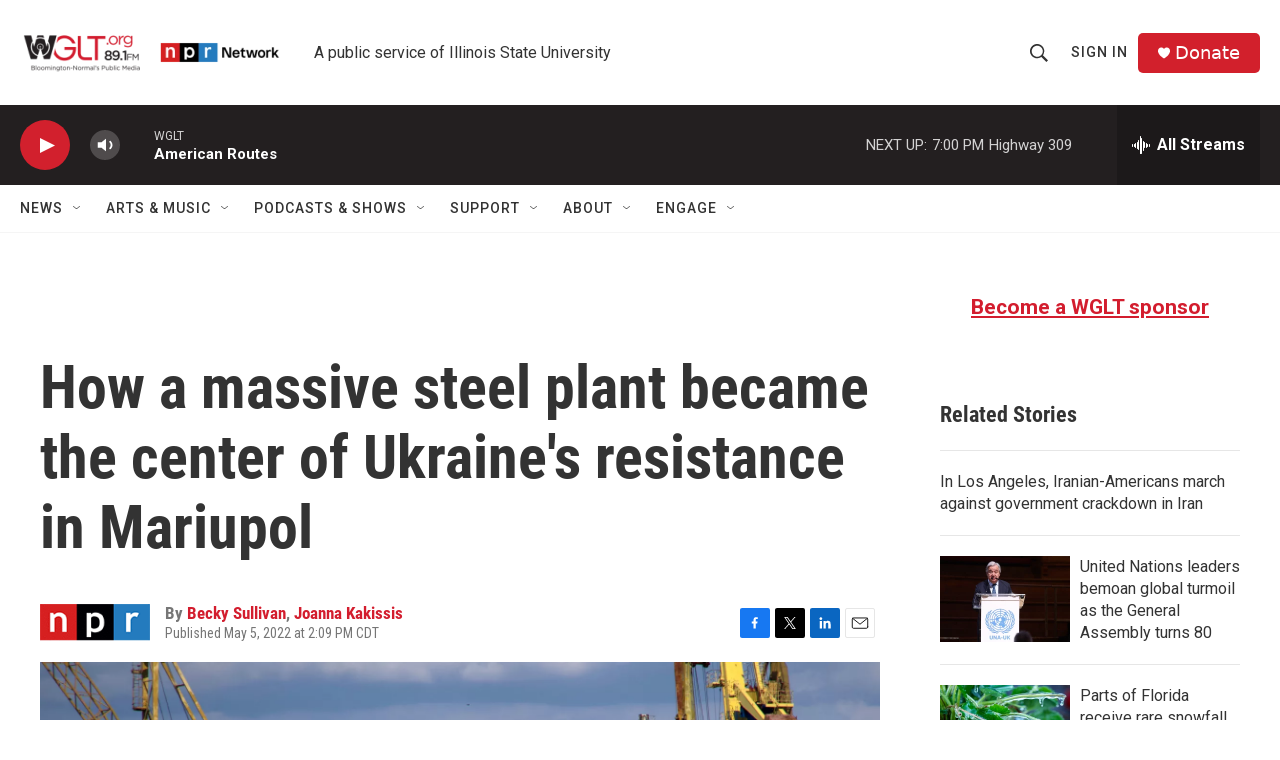

--- FILE ---
content_type: text/html; charset=utf-8
request_url: https://www.google.com/recaptcha/api2/aframe
body_size: 265
content:
<!DOCTYPE HTML><html><head><meta http-equiv="content-type" content="text/html; charset=UTF-8"></head><body><script nonce="0tijtn5VaA3KDlyqBGM59A">/** Anti-fraud and anti-abuse applications only. See google.com/recaptcha */ try{var clients={'sodar':'https://pagead2.googlesyndication.com/pagead/sodar?'};window.addEventListener("message",function(a){try{if(a.source===window.parent){var b=JSON.parse(a.data);var c=clients[b['id']];if(c){var d=document.createElement('img');d.src=c+b['params']+'&rc='+(localStorage.getItem("rc::a")?sessionStorage.getItem("rc::b"):"");window.document.body.appendChild(d);sessionStorage.setItem("rc::e",parseInt(sessionStorage.getItem("rc::e")||0)+1);localStorage.setItem("rc::h",'1768777717276');}}}catch(b){}});window.parent.postMessage("_grecaptcha_ready", "*");}catch(b){}</script></body></html>